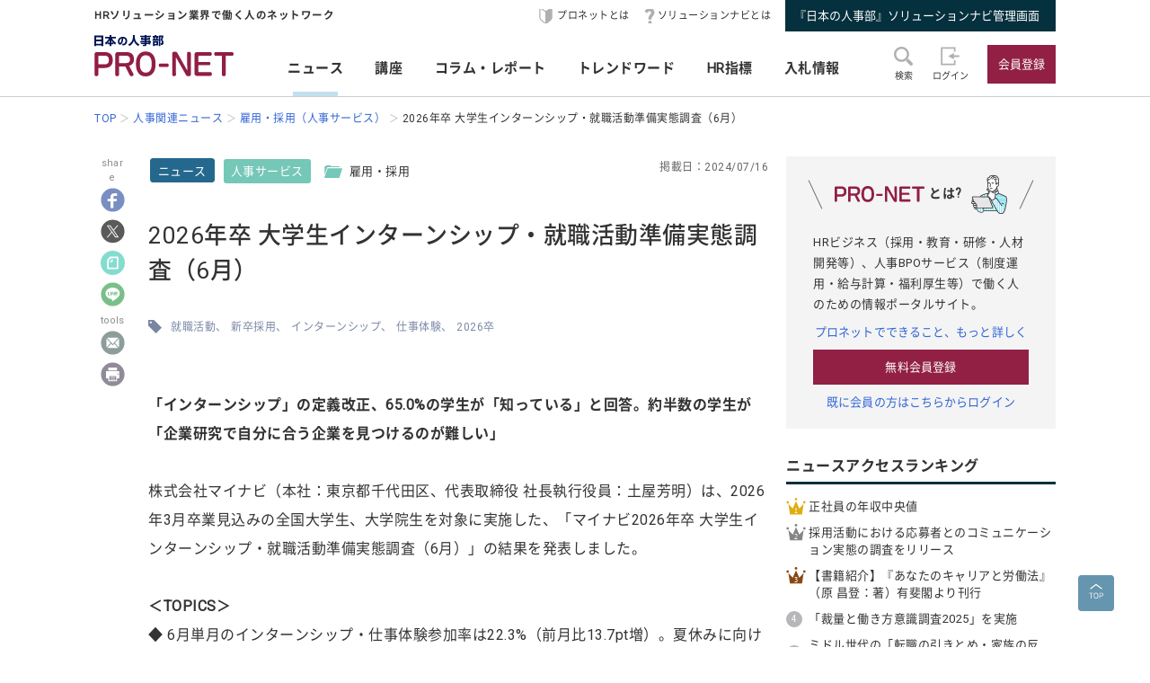

--- FILE ---
content_type: text/html; charset=UTF-8
request_url: https://service.jinjibu.jp/news/detl/23997/?rclk=nw&lk=n
body_size: 10639
content:
<!DOCTYPE html>
<html lang="ja">
<head>
	<meta charset="UTF-8">
	<meta name="viewport" content="width=device-width, initial-scale=1.0">
	<script src="/js/viewport.js"></script>
	<title>[ニュース]2026年卒 大学生インターンシップ・就職活動準備実態調査（... - 日本の人事部『プロネット』</title>
		<meta name="description" content="「インターンシップ」の定義改正、65.0%の学生が「知っている」と回答。約半数の学生が「企業研究で自分に合う企業を見つけるのが難しい」株式会社マイナビ（本社：東京都千代田区、代表取締役 社長執行役員：土屋芳明）は、2026年3月卒業見込みの全国大学生、大学院生を対象に実施した、「マイナビ2026年卒...">
	<link rel="canonical" href="https://service.jinjibu.jp/news/detl/23997/">
	<meta property="fb:app_id" content="873544612706736">
	<meta property="og:locale" content="ja_JP">
	<meta property="og:title" content="[ニュース]2026年卒 大学生インターンシップ・就職活動準備実態調査（... - 日本の人事部『プロネット』">
	<meta property="og:type" content="article">
	<meta property="og:image" content="https://service.jinjibu.jp/images/viimg/pn-thumbnail.png">
	<meta property="og:url" content="https://service.jinjibu.jp/news/detl/23997/">
	<meta property="og:description" content="「インターンシップ」の定義改正、65.0%の学生が「知っている」と回答。約半数の学生が「企業研究で自分に合う企業を見つけるのが難しい」株式会社マイナビ（本社：東京都千代田区、代表取締役 社長執行役員：土屋芳明）は、2026年3月卒業見込みの全国大学生、大学院生を対象に実施した、「マイナビ2026年卒...">
	<meta name="twitter:card" content="summary_large_image">
	<meta name="twitter:site" content="@jinjibujp">
	<meta name="twitter:title" content="[ニュース]2026年卒 大学生インターンシップ・就職活動準備実態調査（... - 日本の人事部『プロネット』">
	<meta name="twitter:description" content="「インターンシップ」の定義改正、65.0%の学生が「知っている」と回答。約半数の学生が「企業研究で自分に合う企業を見つけるのが難しい」株式会社マイナビ（本社：東京都千代田区、代表取締役 社長執行役員：土屋芳明）は、2026年3月卒業見込みの全国大学生、大学院生を対象に実施した、「マイナビ2026年卒...">
	<meta name="twitter:image" content="https://service.jinjibu.jp/images/viimg/pn-thumbnail.png">
	<link rel="shortcut icon" href="/images/favicon.ico">
	<link href="https://fonts.googleapis.com/css?family=Roboto&amp;display=swap" rel="stylesheet">
	<link href="https://use.fontawesome.com/releases/v5.6.1/css/all.css" rel="stylesheet"><!--webアイコン-->
	<link href="/css/rulevi/pnet_common.css" rel="stylesheet" media="all">
	<link href="/css/remodal-default-theme.css" rel="stylesheet" media="all">
	<link href="/css/remodal.css" rel="stylesheet" media="all">
	<link href="/css/slick.css" rel="stylesheet">
	<link href="/css/rulevi/plugin/slick-theme-top.css" rel="stylesheet">
	<link href="/css/rulevi/page/top_page.css" rel="stylesheet">
	<link href="//jinjibu.jp/css/rulevi/page/contents_body.css" rel="stylesheet">
	<script type="text/javascript" src="/js/jquery-1.9.1.min.js"></script>
	<script src="/js/slick.min.js"></script><!--//フッターのロゴカルーセルなど-->
	<script src="/js/base.js"></script>
	<script src="/js/remodal.js"></script>
	<script src="/js/jquery.blockUI.js"></script>
	<script src="/js/notosansSubset.js"></script>
	<script src="/js/addnoopener.js"></script>

		<script>
	$(function(){
		//フッターロゴのslider
		$('.slider').slick({
			infinite: true,
			dots:false,
			slidesToShow: 4,
			slidesToScroll: 1,
			arrows: true,
			autoplay: true,
			responsive: [{
				breakpoint: 640,
				settings: 'unslick'
				/*settings: {
					 slidesToShow: 2,
					 slidesToScroll: 1,
				}*/
			}]
		});
		//フッターロゴのsliderのレスポンシブ対応
		$(window).on('resize orientationchange', function() {
			$('.slider').slick('resize');
		});
	});
	$(function(){
		//検索のオープンクローズ
		$("#header-search-word").removeClass("is-opened");
		$(".l-header__searchwrap").hide();
		$("#header-search-word,.l-header__searchwrap__closedmark").click(function(){
			if($("#header-search-word").hasClass("is-opened")){
				$("#header-search-word").removeClass("is-opened");
				$(".l-header__searchwrap").hide(300);
			} else {
				$("#header-search-word").addClass("is-opened");
				$(".l-header__searchwrap").show(500);
			}
		});
	});
	</script>
	<script src="/js/page-top.js"></script>
	<script src="/js/print.js"></script>
	<script src="/js/jslb_ajax03.js"></script>
	<script>
window.dataLayer = window.dataLayer || [];
dataLayer.push({
'trackPageview': location.href,'userLogin': 'NOT_LOGIN','userReglevel': '0','event': 'trackpv'});
</script>
<!-- Google Tag Manager -->
<script>(function(w,d,s,l,i){w[l]=w[l]||[];w[l].push({'gtm.start':
new Date().getTime(),event:'gtm.js'});var f=d.getElementsByTagName(s)[0],
j=d.createElement(s),dl=l!='dataLayer'?'&l='+l:'';j.async=true;j.src=
'https://www.googletagmanager.com/gtm.js?id='+i+dl;f.parentNode.insertBefore(j,f);
})(window,document,'script','dataLayer','GTM-WK7FGP4');</script>
<!-- End Google Tag Manager -->
</head>
<body>
<div class="remodal-bg"></div>
<header class="l-header">
	<div class="l-header__top-wrap">
		<div class="l-header__top-wrap__lbox">
			HRソリューション業界で働く人のネットワーク
		</div>
		<nav class="l-header__top-wrap__rbox">
			<a href="/guide/?hclk=hd_guide" class="l-header__icon l-header__hajime">プロネットとは</a>
			<a href="/s-navi/?hclk=hd_snavi" class="l-header__icon l-header__hatena">ソリューションナビとは</a>
			<a href="/master/?hclk=hd_adm" class="c-btn--rect-action">『日本の人事部』ソリューションナビ管理画面</a>
		</nav>
	</div>
	<div class="l-header__main-wrap">
		<div class="l-header__main-wrap__lbox">
			<h1 id="h1"><span>『プロネット』 - HRソリューション業界で働く人のネットワーク</span>
				<a href="/">
					<img src="/images/viimg/pn-logo.svg" alt="『プロネット』 - HRソリューション業界で働く人のネットワーク" name="logo" width="145" height="43">
				</a>
			</h1>
		</div>
		<nav class="l-header__main-wrap__cbox">
			<ul class="l-header__main-wrap__gnavi">
				<li class="is-active">
					<a href="/news/">ニュース</a>
				</li>
				<li>
					<a href="/course/">講座</a>
				</li>
				<li>
					<a href="/article/">コラム・レポート</a>
				</li>
				<li>
					<a href="/trendwords/">トレンドワード</a>
				</li>
				<li>
					<a href="/indicator/">HR指標</a>
				</li>
				<li>
					<a href="/bidinfo/">入札情報</a>
				</li>
			</ul>
		</nav>
		<div class="l-header__main-wrap__rbox">
			<div class="l-header__main-wrap__txtimgicon" id="header-search-word">
				<img src="/images/viimg/headicon-search.svg" alt="虫眼鏡">
				<span>検索</span>
			</div>
						<a href="/login.php" class="l-header__main-wrap__txtimgicon">
				<img src="/images/viimg/headicon-login.svg" alt="ログイン">
				<span>ログイン</span>
			</a>
			<a href="/regist/?hclk=hd_regist" class="l-header__main-wrap__txtimgicon c-onlySMP">
				<img src="/images/viimg/headicon-memberplus.svg" alt="会員登録">
				<span>会員登録</span>
			</a>
			<a href="/regist/?hclk=hd_regist" class="c-btn--rect-inquiry">会員登録</a>
					</div>
	</div>
	<form class="l-header__searchwrap" method="post" action="/search/">
		<fieldset class="l-header__searchwrap__fields">
			<div class="l-header__searchwrap__fields__innerbox">
		<input name="freewords" type="text" id="kwd" class="p-form__freeword ui-autocomplete-input" value="" placeholder="キーワードから探す" autocomplete="off">
		<button name="button" type="submit" class="l-header__searchwrap__button">
			<img src="/images/viimg/headicon-search.svg" alt="虫眼鏡">
		</button>
			</div>
						<div class="l-header__searchwrap__closedmark">×</div>
		</fieldset>

	</form>
		<nav class="l-header__breadcrumb">
		<!--パンくずリスト-->
		<ol class="breadcrumb__list" itemscope itemtype="https://schema.org/BreadcrumbList">
					<li itemprop="itemListElement" itemscope itemtype="https://schema.org/ListItem"><a href="/" itemprop="item"><span itemprop="name">TOP</span></a><meta itemprop="position" content="1"/></li>
			<li itemprop="itemListElement" itemscope itemtype="https://schema.org/ListItem"><a href="/news/" itemprop="item"><span itemprop="name">人事関連ニュース</span></a><meta itemprop="position" content="2"/></li>
			<li itemprop="itemListElement" itemscope itemtype="https://schema.org/ListItem"><a href="/news/list/23/2/1/" itemprop="item"><span itemprop="name">雇用・採用（人事サービス）</span></a><meta itemprop="position" content="3"/></li>
			<li itemprop="itemListElement" itemscope itemtype="https://schema.org/ListItem"><span itemprop="name">2026年卒 大学生インターンシップ・就職活動準備実態調査（6月）</span><meta itemprop="position" content="4"/></li>
		</ol>
	</nav>
</header>
<div class="l-wrapper">


<main class="l-main">
    <div class="l-main__wrapper">
<!--//コンテンツサイドのSNSボタンの固定と追随-->
<script src="https://jinjibu.jp/js/sns_fixboxUnit.js"></script>
<script async src="https://cdn.st-note.com/js/social_button.min.js"></script>
<aside class="p-snsside c-box--sticky-top" id="sns">
	<ul>
		<p>share</p>
        <li>
			<a target="_blank" href="http://www.facebook.com/share.php?u=https%3A%2F%2Fservice.jinjibu.jp%2Fnews%2Fdetl%2F23997%2F" onClick="window.open(this.href, 'FBwindow', 'width=650, height=450, menubar=no, toolbar=no, scrollbars=yes'); return false;"><img src="https://jinjibu.jp/images/articleimg/facebook.svg" width="40" height="40" alt="facebook" title="facebook"></a>
					</li>
		<li>
			<a target="_blank" href="http://twitter.com/intent/tweet?url=https://service.jinjibu.jp/news/detl/23997/&text=2026年卒 大学生インターンシップ・就職活動準備実態調査（6月）&via=jinjibujp" onClick="window.open(this.href, 'TWwindow', 'width=650, height=450, menubar=no, toolbar=no, scrollbars=yes'); return false;"><img src="https://jinjibu.jp/images/articleimg/x-logo.svg" width="40" height="40" alt="twitter" title="twitter"></a>
		</li>
		<li>
			<a target="_blank" href="https://note.com/intent/post?url=https://service.jinjibu.jp/news/detl/23997/" rel="noopener"><img src="https://jinjibu.jp/images/articleimg/notelogo.svg" width="40" height="40" alt="note" title="note"></a>
		</li>
		<li>
			<a target="_blank" href="http://line.me/R/msg/text/?2026年卒 大学生インターンシップ・就職活動準備実態調査（6月） https%3A%2F%2Fservice.jinjibu.jp%2Fnews%2Fdetl%2F23997%2F"><img src="https://jinjibu.jp/images/articleimg/line.svg" width="40" height="40" alt="LINE" title="LINE"></a>
		</li>
        <li class="aside_osusumebtn_area" style="display:none;"></li><!--オススメ/コメント-->
        <p>tools</p>
		        <li class="aside_clipbtn_area" style="display:none;"></li><!--クリップ-->
				<li>
			<a target="_blank" href="mailto:?subject=&body=2026%E5%B9%B4%E5%8D%92+%E5%A4%A7%E5%AD%A6%E7%94%9F%E3%82%A4%E3%83%B3%E3%82%BF%E3%83%BC%E3%83%B3%E3%82%B7%E3%83%83%E3%83%97%E3%83%BB%E5%B0%B1%E8%81%B7%E6%B4%BB%E5%8B%95%E6%BA%96%E5%82%99%E5%AE%9F%E6%85%8B%E8%AA%BF%E6%9F%BB%EF%BC%886%E6%9C%88%EF%BC%89%0Ahttps://service.jinjibu.jp/news/detl/23997/"><img src="https://jinjibu.jp/images/articleimg/mail.svg" width="40" height="40" alt="メール" title="メール"></a>
		</li>
        <li class="aside_printbtn_area">
			<a href="javascript:void(0);" class="printer"><img src="https://jinjibu.jp/images/articleimg/print.svg" width="40" height="40" alt="印刷" title="印刷"></a>
		</li>
	</ul>
</aside>


<article class="kijiBody news">

<div class="p-kiji__kiji-info">
	<a href="/news/" class="p-kiji__kiji-genre">ニュース</a>
	<div class="p-kiji__kiji-tag">
		<a href="/news/cat/2/" class="p-kiji__newscate">人事サービス</a>
		<span class="p-kiji__folderlink green">雇用・採用</span>
	</div>
	<span class="p-kiji__kijidate">掲載日：2024/07/16</span>
</div>

<h1 class="c-heading--contentstitle">2026年卒 大学生インターンシップ・就職活動準備実態調査（6月）</h1>

    <div class="taglist">
            <a href="/tag/?tag=%E5%B0%B1%E8%81%B7%E6%B4%BB%E5%8B%95">就職活動</a>
            <a href="/tag/?tag=%E6%96%B0%E5%8D%92%E6%8E%A1%E7%94%A8">新卒採用</a>
            <a href="/tag/?tag=%E3%82%A4%E3%83%B3%E3%82%BF%E3%83%BC%E3%83%B3%E3%82%B7%E3%83%83%E3%83%97">インターンシップ</a>
            <a href="/tag/?tag=%E4%BB%95%E4%BA%8B%E4%BD%93%E9%A8%93">仕事体験</a>
            <a href="/tag/?tag=2026%E5%8D%92">2026卒</a>
    	</div>
<section class="p_kiji__section"><p><strong>「インターンシップ」の定義改正、65.0%の学生が「知っている」と回答。約半数の学生が「企業研究で自分に合う企業を見つけるのが難しい」</strong><br />
<br />
株式会社マイナビ（本社：東京都千代田区、代表取締役 社長執行役員：土屋芳明）は、2026年3月卒業見込みの全国大学生、大学院生を対象に実施した、「マイナビ2026年卒 大学生インターンシップ・就職活動準備実態調査（6月）」の結果を発表しました。<br />
<br />
<strong>＜TOPICS＞</strong><br />
◆ 6月単月のインターンシップ・仕事体験参加率は22.3%（前月比13.7pt増）。夏休みに向け関心が高まる<br />
◆ インターンシップ・仕事体験の応募時に不安に感じることは「スケジュール調整（58.4%）」が最多<br />
◆ 「インターンシップ」の定義改正について、65.0%の学生が「知っている」と回答<br />
◆ 就職活動の準備を進める中で最も多かった驚きは、「企業研究、業界研究で自分に合った企業を見つけるのが難しい（50.5%）<br />
<br />
<strong>【調査概要】</strong><br />
<u>◆6月単月のインターンシップ・仕事体験参加率は22.3%（前月比13.7pt増）。夏休みに向け関心が高まる</u><br />
26年卒の学生のインターンシップ・仕事体験の6月単月の参加率は22.3%（前月比13.7pt増）、累計は27.1%（前月比11.3pt増）となった。６月単月の申し込み率も82.3%（前月比23.1pt増）となり、夏休みに向けインターンシップ等のプログラムに対する関心が高まっている様子がうかがえる。<br />
<br />
<u>◆インターンシップ・仕事体験の応募時に不安に感じることは「スケジュール調整（58.4%）」が最多</u><br />
インターンシップ・仕事体験に応募する際に不安に感じることを聞くと「スケジュールの調整ができるかどうか」が58.4%で最多だった。夏休みには長期休暇中にしか参加できないような開催日数の長いインターンシップ・仕事体験も開催されることから、多くの学生がスケジュール調整に不安を感じていると考えられる。<br />
<br />
<u>◆「インターンシップ」の定義改正について、65.0%の学生が知っていると回答</u><br />
「インターンシップ」に関する定義改正について、知っている学生は65.0%で、4月調査の53.3%を11.7pt上回った。改正された項目で最も認知度が高かったのは「特定の条件を満たしたインターンシップに参加した場合、その情報が採用選考に利用される可能性がある（40.4％）」、次いで「特定の要件（就業体験、実施期間等）を満たしたプログラムのみインターンシップという（38.7％）」、「4つのプログラムに分類された（33.7％）」となった。4月の調査時よりも全ての項目で認知度が高くなった。<br />
<br />
<u>◆インターンシップ ・仕事体験の準備を進める中で最も多かった驚きは、「企業研究、業界研究で自分に合った企業を見つけるのが難しい（50.5%）」</u><br />
インターンシップ・仕事体験の準備を進める中で、意外だったことや想定していなかったことを聞くと、最も多かったのが「企業研究、業界研究で自分に合った企業を見つけるのが難しい（50.5%）」、次いで「自己分析で自分の長所、短所などを見つけるのが難しい（41.9%）」となった。一方で「業種、業界、職種がこんなにあるのを知らなかった（38.8％）」、「企業研究、業界研究で自分に合った企業を見つけるのが楽しい（20.3％）」という回答もあった。自分自身と向き合う中で、多岐にわたる業種や職種の中から、自分に適した企業を探す大変さを感じていることがわかる。<br />
<br />
<strong>【調査担当者コメント】</strong><br />
今回の調査では、インターンシップ・仕事体験の参加率が単月、累計ともに前月より増加する結果となりました。夏休み前に興味のある業界や企業を知るために、積極的にプログラムに参加している様子がうかがえ、学生のキャリア形成活動への意欲の高まりを感じます。また、インターンシップの定義改正が行われたことに対する学生の認知度が4月調査時よりも増えていることは、非常によい傾向だと考えています。引き続き企業や大学からの情報発信に期待したいと思います。</p>

<p>一方で、インターンシップ・仕事体験において、多くの学生が自分に合った企業を見つけることや、自己分析に難しさを感じていることがわかりました。自分が納得できるキャリア選択に必要な経験や情報を収集できるように、学生の皆さんは焦ることなく自分の準備度合いに合ったプログラムに参加して必要な知識を身に着けてほしいと思います。</p>

<p><br />
【調査概要】「マイナビ2026年卒 大学生インターンシップ・就職活動準備実態調査（6月)」<br />
○調査期間／2024年6月20日（木）～6月30日（日）<br />
○調査方法／マイナビ2026の会員に対するWEBアンケート<br />
○調査対象／2026年3月卒業見込みの全国大学生、大学院生<br />
○調査機関／自社調べ<br />
○有効回答数／3,695名（文系男性598名、理系男性764名、文系女性1,576名、理系女性757名）<br />
※調査結果は、端数四捨五入の都合により合計が100％にならない場合があります。</p>

<p>&nbsp;</p>

<p>◆本リリースの詳細は、<a href="https://www.mynavi.jp/news/2024/07/post_44434.html" target="_blank">こちら</a>をご覧ください。</p>

<p>（株式会社マイナビ／7月11日発表・同社プレスリリースより転載）</p></section></article>
</div>
<div class="p-contentslist">

<h2 class="c-heading--main">ニュースジャンル一覧</h2>
<section class="p-contentslist__box">

  <ul class="c-taglist--keycolorbg">
  <li><a href="/news/cat/1/" class="c-taglist__fontb">企業人事部</a></li>
    <li><a href="/news/list/10/1/1/">人事労務・管理</a></li>
    <li><a href="/news/list/11/1/1/">人材育成</a></li>
    <li><a href="/news/list/12/1/1/">雇用・採用</a></li>
    <li><a href="/news/list/13/1/1/">その他企業人事部</a></li>
  </ul>
  <ul class="c-taglist--keycolorbg">
  <li><a href="/news/cat/2/" class="c-taglist__fontb">人事サービス</a></li>
    <li><a href="/news/list/21/2/1/">人事労務・管理</a></li>
    <li><a href="/news/list/22/2/1/">人材育成・研修</a></li>
    <li><a href="/news/list/23/2/1/">雇用・採用</a></li>
    <li><a href="/news/list/24/2/1/">その他人事サービス</a></li>
  </ul>
  <ul class="c-taglist--keycolorbg">
  <li><a href="/news/cat/3/" class="c-taglist__fontb">社会</a></li>
    <li><a href="/news/list/31/3/1/">行政・法律</a></li>
    <li><a href="/news/list/32/3/1/">教育･オピニオン</a></li>
  </ul>
  <ul class="c-taglist--keycolorbg">
  <li><a href="/news/cat/4/" class="c-taglist__fontb">グローバル</a></li>
    <li><a href="/news/list/41/4/1/">アジア</a></li>
    <li><a href="/news/list/42/4/1/">北米</a></li>
    <li><a href="/news/list/43/4/1/">欧州</a></li>
    <li><a href="/news/list/44/4/1/">他エリア</a></li>
    <li><a href="/news/list/45/4/1/">調査</a></li>    
    <li><a href="/news/list/46/4/1/">その他人事</a></li>

  </ul>
  <ul class="c-taglist--keycolorbg">
  <li><a href="/news/cat/5/" class="c-taglist__fontb">書籍</a></li>
    <li><a href="/news/list/51/5/1/">人材育成</a></li>
    <li><a href="/news/list/52/5/1/">組織開発</a></li>
    <li><a href="/news/list/53/5/1/">リーダーシップ</a></li>
    <li><a href="/news/list/54/5/1/">キャリア</a></li>
    <li><a href="/news/list/55/5/1/">雇用・採用</a></li>
    <li><a href="/news/list/56/5/1/">その他</a></li>
  </ul>

</section>
<section class="p-contentslist__box">
<h2 class="c-heading--main">雇用・採用（人事サービス）ジャンルのニュース</h2>	
        <article class="c-box--kijirecomme">
			<div class="p-card--noimg">
				<a href="/news/detl/25927/?rclk=nw&lk=n">
        		<h3 class="p-card__headp__headline">採用活動における応募者とのコミュニケーション実態の調査をリリース</h3>
				</a>
				<footer class="p-card__subinfo">
					<span class="c-date">(2026/01/14)</span>
					<span class="p-kiji__kiji-tag">
						<span class="p-kiji__newscate">人事サービス</span>
						<span class="p-kiji__folderlink green">雇用・採用</span>
					</span>
				</footer>
			</div>
		</article>
        <article class="c-box--kijirecomme">
			<div class="p-card--noimg">
				<a href="/news/detl/25921/?rclk=nw&lk=n">
        		<h3 class="p-card__headp__headline">28・29卒対象「大学生低学年のキャリア意識調査12月」の結果を発表</h3>
				</a>
				<footer class="p-card__subinfo">
					<span class="c-date">(2026/01/09)</span>
					<span class="p-kiji__kiji-tag">
						<span class="p-kiji__newscate">人事サービス</span>
						<span class="p-kiji__folderlink green">雇用・採用</span>
					</span>
				</footer>
			</div>
		</article>
        <article class="c-box--kijirecomme">
			<div class="p-card--noimg">
				<a href="/news/detl/25920/?rclk=nw&lk=n">
        		<h3 class="p-card__headp__headline">ミドル世代の「転職の引きとめ・家族の反対」調査</h3>
				</a>
				<footer class="p-card__subinfo">
					<span class="c-date">(2026/01/09)</span>
					<span class="p-kiji__kiji-tag">
						<span class="p-kiji__newscate">人事サービス</span>
						<span class="p-kiji__folderlink green">雇用・採用</span>
					</span>
				</footer>
			</div>
		</article>
        <article class="c-box--kijirecomme">
			<div class="p-card--noimg">
				<a href="/news/detl/25915/?rclk=nw&lk=n">
        		<h3 class="p-card__headp__headline">「2026年 ミドルシニアの転職市場予測レポート」を発表</h3>
				</a>
				<footer class="p-card__subinfo">
					<span class="c-date">(2026/01/08)</span>
					<span class="p-kiji__kiji-tag">
						<span class="p-kiji__newscate">人事サービス</span>
						<span class="p-kiji__folderlink green">雇用・採用</span>
					</span>
				</footer>
			</div>
		</article>
        <article class="c-box--kijirecomme">
			<div class="p-card--noimg">
				<a href="/news/detl/25894/?rclk=nw&lk=n">
        		<h3 class="p-card__headp__headline">「ブルーカラー職への転職実態」に関する調査</h3>
				</a>
				<footer class="p-card__subinfo">
					<span class="c-date">(2025/12/26)</span>
					<span class="p-kiji__kiji-tag">
						<span class="p-kiji__newscate">人事サービス</span>
						<span class="p-kiji__folderlink green">雇用・採用</span>
					</span>
				</footer>
			</div>
		</article>
    <div class="c-box--center--mg-md">
        <a href="/news/list/23/2/1/?lk=n" class="c-btn--rect-border">もっとみる</a>
    </div>
</section>
</div>

</main><!--leftColumn-->
  
	<aside class="l-side">
	<section class="l-side__gray-box">
		<h3 class="l-side__gray-box-title">
			<img src="/images/viimg/pn-logo-s.svg" width="100" height="18" alt="プロネット" class="l-side__gray-box-pnlogo">とは?<img src="/images/viimg/side_regbox_manillust.png" width="80" height="88" alt="ビジネスパーソンイラスト" class="l-side__gray-box-bpillust">
		</h3>
		<p class="l-side__box__lead-p">HRビジネス（採用・教育・研修・人材開発等）、人事BPOサービス（制度運用・給与計算・福利厚生等）で働く人のための情報ポータルサイト。</p>
		<a href="/guide/?rclk=sd_guide" class="c-alink">プロネットでできること、もっと詳しく</a>
		<a href="/regist/?rclk=sd_regist" class="c-btn--rect-inquiry">無料会員登録</a>
		<a href="/login.php" class="c-alink">既に会員の方はこちらからログイン</a>
	</section>
		<script type="text/javascript" src="/js/rectangle.js" charset="utf-8"></script>
		<section class="l-side__box">
	<h3 class="c-heading--main">ニュースアクセスランキング</h3>
   	<ul class="l-side__box__listarea--ranking">
			<li class="rank1">
		<a href="/news/detl/22123/?rclk=sd_newsrnk">正社員の年収中央値</a>
		</li>
			<li class="rank2">
		<a href="/news/detl/25927/?rclk=sd_newsrnk">採用活動における応募者とのコミュニケーション実態の調査をリリース</a>
		</li>
			<li class="rank3">
		<a href="/news/detl/25929/?rclk=sd_newsrnk">【書籍紹介】『あなたのキャリアと労働法』（原 昌登：著）有斐閣より刊行</a>
		</li>
			<li class="rank4">
		<a href="/news/detl/25928/?rclk=sd_newsrnk">「裁量と働き方意識調査2025」を実施</a>
		</li>
			<li class="rank5">
		<a href="/news/detl/25920/?rclk=sd_newsrnk">ミドル世代の「転職の引きとめ・家族の反対」調査</a>
		</li>
	    </ul>
	</section>
		<section class="l-side__box">
	<h3 class="c-heading--main">プレス/ニュースリリース掲載に関して</h3>
		<p class="l-side__box__lead-p">弊社媒体向けリリースにつきましては、<a href="/news/form/" class="c-alink">受付フォーム</a>をご用意しております。<br>
    申請いただいたリリースは、編集部により掲載可否を判断させていただきます。<br>
    また、リリースは、弊社が運営する各メディアにて共有させていただきます。
   		</p>
		<a href="/news/form/?rclk=sd_pressfrm" class="c-btn--rect-border">受付フォーム</a>
	</section>
		<section class="l-side__box">
		<h3 class="c-heading--main">事務局からのお知らせ</h3>
		<ul class="l-side__box__listarea--txtlink">
						<li>
			<a href=/info/detl/1914/ />日本の人事部「ＨＲカンファレンス2025-秋-」開催<br />
200講演ライブ配信！ 注目の人事トレンドを網羅				<span class="date">[10/10]</span>								</a>			</li>
						<li>
			<a href=/info/detl/1929/ />『日本の人事部 人事白書2025』発刊！人・組織の課題解決の糸口に				<span class="date">[7/2]</span>								</a>			</li>
						<li>
			<a href=/info/detl/1926/ />全国の人事20,000名以上が参加、参加者満足度92.5％！<br />
「ＨＲカンファレンス2025-春-」開催報告				<span class="date">[5/30]</span>								</a>			</li>
						</ul>
		<a href="/info/" class="c-btn--rect-border">お知らせ一覧</a>
	</section>
		<section class="l-side__box">
		<h3 class="c-heading--main">HR業界団体情報</h3>
		<p class="l-side__box__lead-p">HR業界の代表的な業界団体をご紹介いたします。</p>
				<article class="c-box--pdThin">
    		<a href="/hrassoc/group/664/?rclk=sd_hrassoc" class="p-card--horizontal">
				<div class="p-card--horizontal__media--small">
					<img src="https://img.jinjibu.jp/updir/kiji/HRASC-BOPasc-logo.png" alt="一般社団法人日本BPO協会（旧：日本生産技能労務協会）"  width="200" height="154" class="c-border">
				</div>
				<div class="p-card--horizontal__headp">
					<h4 class="p-card__headp__headline">一般社団法人日本BPO協会（旧：日本生産技能労務協会）</h4>
					<p class="p-card__headp__detail">製造請負・製造派遣事業の適正かつ健全な運営と、労働者の雇用の安定と処遇の向上を目的とした活動を行う団体。</p>
				</div>
    		</a>
		</article>
				<article class="c-box--pdThin">
    		<a href="/hrassoc/group/2989/?rclk=sd_hrassoc" class="p-card--horizontal">
				<div class="p-card--horizontal__media--small">
					<img src="https://img.jinjibu.jp/updir/kiji/HRASC_jhr-logo.png" alt="一般社団法人 人材サービス産業協議会"  width="200" height="154" class="c-border">
				</div>
				<div class="p-card--horizontal__headp">
					<h4 class="p-card__headp__headline">一般社団法人 人材サービス産業協議会</h4>
					<p class="p-card__headp__detail">健全かつ円滑な次世代労働市場の創造を目指す人材サービス業界団体の連携横断組織「JHR」。</p>
				</div>
    		</a>
		</article>
				<article class="c-box--pdThin">
    		<a href="/hrassoc/group/2508/?rclk=sd_hrassoc" class="p-card--horizontal">
				<div class="p-card--horizontal__media--small">
					<img src="https://img.jinjibu.jp/updir/kiji/HRASC_protean-career-logo.png" alt="一般社団法人プロティアン・キャリア協会"  width="200" height="154" class="c-border">
				</div>
				<div class="p-card--horizontal__headp">
					<h4 class="p-card__headp__headline">一般社団法人プロティアン・キャリア協会</h4>
					<p class="p-card__headp__detail">プロティアンで組織と個人のより良き関係性構築と個人の主体的なキャリア戦略支援による社会貢献を行う団体。</p>
				</div>
    		</a>
		</article>
				<article class="c-box--pdThin">
    		<a href="/hrassoc/group/2367/?rclk=sd_hrassoc" class="p-card--horizontal">
				<div class="p-card--horizontal__media--small">
					<img src="https://img.jinjibu.jp/updir/kiji/HRASC_people-analytics-logo.png" alt="一般社団法人ピープルアナリティクス＆HRテクノロジー協会"  width="200" height="154" class="c-border">
				</div>
				<div class="p-card--horizontal__headp">
					<h4 class="p-card__headp__headline">一般社団法人ピープルアナリティクス＆HRテクノロジー協会</h4>
					<p class="p-card__headp__detail">人材データを分析・可視化して人と経営の未来に活かすピープルアナリティクスと、それを牽引するHRテクノロジーの活用を「産・学・官」で普及・推進する団体。</p>
				</div>
    		</a>
		</article>
				<article class="c-box--pdThin">
    		<a href="/hrassoc/group/1288/?rclk=sd_hrassoc" class="p-card--horizontal">
				<div class="p-card--horizontal__media--small">
					<img src="https://img.jinjibu.jp/updir/kiji/HRASC_jtelework_logo.png" alt="一般社団法人 日本テレワーク協会"  width="200" height="154" class="c-border">
				</div>
				<div class="p-card--horizontal__headp">
					<h4 class="p-card__headp__headline">一般社団法人 日本テレワーク協会</h4>
					<p class="p-card__headp__detail">テレワークを通じ、調和のとれた日本社会の持続的な発展に寄与する。</p>
				</div>
    		</a>
		</article>
				<article class="c-box--pdThin">
    		<a href="/hrassoc/group/1274/?rclk=sd_hrassoc" class="p-card--horizontal">
				<div class="p-card--horizontal__media--small">
					<img src="https://img.jinjibu.jp/updir/kiji/HRASC-neoa-logo_v2.png" alt="一般社団法人NEOA"  width="200" height="154" class="c-border">
				</div>
				<div class="p-card--horizontal__headp">
					<h4 class="p-card__headp__headline">一般社団法人NEOA</h4>
					<p class="p-card__headp__detail">プロのエンジニアが派遣並びに請負など業務形態により、設計開発技術を提供する技術提供サービス業界の事業者団体。</p>
				</div>
    		</a>
		</article>
				<article class="c-box--pdThin">
    		<a href="/hrassoc/group/707/?rclk=sd_hrassoc" class="p-card--horizontal">
				<div class="p-card--horizontal__media--small">
					<img src="https://img.jinjibu.jp/updir/kiji/HRASC-atd-logo.png" alt="ATDインターナショナルメンバーネットワークジャパン"  width="200" height="154" class="c-border">
				</div>
				<div class="p-card--horizontal__headp">
					<h4 class="p-card__headp__headline">ATDインターナショナルメンバーネットワークジャパン</h4>
					<p class="p-card__headp__detail">米国ATDの活動に賛同しているパートナー。2007年設立。日本において、ATDの情報発信や委員会活動などを通じて、グローバルに通用する人材開発・組織開発の支援を行っている。</p>
				</div>
    		</a>
		</article>
				<article class="c-box--pdThin">
    		<a href="/hrassoc/group/661/?rclk=sd_hrassoc" class="p-card--horizontal">
				<div class="p-card--horizontal__media--small">
					<img src="https://img.jinjibu.jp/updir/kiji/HRASC-zenkyukyo-logo.png" alt="公益社団法人 全国求人情報協会"  width="200" height="154" class="c-border">
				</div>
				<div class="p-card--horizontal__headp">
					<h4 class="p-card__headp__headline">公益社団法人 全国求人情報協会</h4>
					<p class="p-card__headp__detail">求人情報媒体が読者の職業の選択と安定した職業生活に役立つことなどを目的に、昭和60年2月、労働大臣の許可を得て、公益法人として設立されました。</p>
				</div>
    		</a>
		</article>
				<article class="c-box--pdThin">
    		<a href="/hrassoc/group/662/?rclk=sd_hrassoc" class="p-card--horizontal">
				<div class="p-card--horizontal__media--small">
					<img src="https://img.jinjibu.jp/updir/kiji/HRASC-jinzaikyo-logo_small.png" alt="一般社団法人 日本人材紹介事業協会"  width="200" height="154" class="c-border">
				</div>
				<div class="p-card--horizontal__headp">
					<h4 class="p-card__headp__headline">一般社団法人 日本人材紹介事業協会</h4>
					<p class="p-card__headp__detail">厚生労働大臣の許可を受けてホワイトカラーを中心とした職業紹介を行う人材紹介事業者の団体です。会員会社は倫理綱領を採択し、事業運営を行っています。</p>
				</div>
    		</a>
		</article>
				<article class="c-box--pdThin">
    		<a href="/hrassoc/group/663/?rclk=sd_hrassoc" class="p-card--horizontal">
				<div class="p-card--horizontal__media--small">
					<img src="https://img.jinjibu.jp/updir/kiji/HRASC-jinzaihaken-logo_small.png" alt="一般社団法人 日本人材派遣協会"  width="200" height="154" class="c-border">
				</div>
				<div class="p-card--horizontal__headp">
					<h4 class="p-card__headp__headline">一般社団法人 日本人材派遣協会</h4>
					<p class="p-card__headp__detail">労働者派遣法の趣旨に則り、労働者派遣事業の適正な運営を図るための自主的な取り組みを行うことを通じて、派遣事業の健全な発展を図ることを目的として、設立されました。</p>
				</div>
    		</a>
		</article>
				<article class="c-box--pdThin">
    		<a href="/hrassoc/group/942/?rclk=sd_hrassoc" class="p-card--horizontal">
				<div class="p-card--horizontal__media--small">
					<img src="https://img.jinjibu.jp/updir/kiji/HRASC-jshrm-logo.png" alt="日本人材マネジメント協会"  width="200" height="154" class="c-border">
				</div>
				<div class="p-card--horizontal__headp">
					<h4 class="p-card__headp__headline">日本人材マネジメント協会</h4>
					<p class="p-card__headp__detail">「日本におけるHRMプロフェッショナリズムの確立」を使命に、我が国の人材マネジメントを担う方々のための会員(年会費制)組織として2000年に設立。</p>
				</div>
    		</a>
		</article>
			</section>
			  

	<div class="l-side__banner">
		<a href="/s-navi/?rclk=sd_snavi"><img src="/images/banner/banner-side-snavi.jpg" alt="『日本の人事部』ソリューションナビ"></a>
			<a href="https://jinjibu.jp/biz/service.php#service_event" target="_blank"><img src="/images/banner/banner-side-hrc.jpg" alt="ＨＲカンファレンス出展のご案内"></a>
		<a href="http://service.jinjibu.jp/hr-league/" target="_blank"><img src="/images/banner/banner-side-hrleague.jpg" alt="ＨＲリーグ"></a>
	</div>
		</aside>
</div>
<footer class="l-footer">
	<div class="l-footer__pagetop pagetop">
		<a href="#pagetop">
			<img src="/images/viimg/page-top.svg" alt="ページトップ" width="40" height="40">
		</a>
	</div>
	<div class="l-footer__wrapper">
		<ul class="l-footer__link">
			<li><a href="/news/?fclk=flink">ニュース</a></li>
			<li><a href="/course/?fclk=flink">講座</a></li>
			<li><a href="/article/?fclk=flink">コラム・レポート</a></li>
			<li><a href="/trendwords/?fclk=flink">トレンドワード</a></li>
			<li><a href="/indicator/?fclk=flink">HR指標</a></li>
			<li><a href="/bidinfo/?fclk=flink">入札情報</a></li>
			<li><a href="/hrassoc/list/?fclk=flink">HR業界団体情報</a></li>
			<li><a href="/static/about_link/?fclk=flink">リンクについて</a></li>
			<li><a href="/static/kiyaku/?fclk=flink">日本の人事部『プロネット』会員利用規約</a></li>
			<li><a href="/static/jkkiyaku/?fclk=flink">ソリューションナビ ご利用規約</a></li>
			<li><a href="/static/privacy/?fclk=flink">プライバシー・ポリシー</a></li>
			<li class="divline"><a href="https://jinjibu.jp/biz/?frmprofoot">人事向け広告掲載について</a></li>
			<li><a href="/static/tokushou/?fclk=flink">特定商取引法に基づく表示</a></li>
			<li><a href="/help/?fclk=flink">ヘルプ</a></li>
			<li><a href="https://hrvision.co.jp/" target="_blank">運営会社</a></li>
			<li><a href="/inquiry/?fclk=flink">お問合せ</a></li>
		</ul>
		<div class="l-footer__logobox">
		<a href="https://hrvision.co.jp" target="_blank" class="l-footer__hrvlogo"><img src="https://service.jinjibu.jp/images/viimg/hrv-logo.svg" alt="株式会社ＨＲビジョン"></a>
		<a href="https://privacymark.jp/" target="_blank" class="l-footer__pmark"><img src="https://jinjibu.jp/images/misc/pp_pmark.gif" alt="株式会社ＨＲビジョンは「プライバシーマーク」使用許諾事業者として認定されています"></a>
		</div>
	</div>
	<div class="l-footer__logo">
	<ul class="slider">
		<li><a href="https://jinjibu.jp/" target="_blank"><img src="/images/viimg/slogo_NJ.svg" alt="日本の人事部" width="131" height="20"></a></li>
		<li><a href="https://hr-award.jp/" target="_blank"><img src="/images/viimg/slogo_hraward.svg" alt="ＨＲアワード" width="115" height="20"></a></li>
		<li><a href="https://jinjibu.jp/hr-conference/" target="_blank"><img src="/images/viimg/slogo_conference.svg" alt="ＨＲカンファレンス" width="167" height="20"></a></li>
		<li><a href="https://jinjibu.jp/consortium/" target="_blank"><img src="/images/viimg/slogo_consortium.svg" alt="ＨＲコンソーシアム" width="180" height="20"></a></li>
		<li><a href="/hr-league/" target="_blank"><img src="/images/viimg/slogo_hrleague.svg" alt="ＨＲリーグ"  width="98" height="20"></a></li>
		<li><a href="https://jinjibu.jp/exe/" target="_blank"><img src="/images/viimg/slogo_leader_exe.svg" alt="日本の人事リーダー会"  width="200" height="20"></a></li>
		<li><a href="https://jinjibu.jp/research/" target="_blank"><img src="/images/viimg/slogo_hakusho.svg" alt="人事白書"  width="85" height="20"></a></li>
		<li><a href="https://jinjibu.jp/leaders/" target="_blank"><img src="/images/viimg/slogo_leaders.svg" alt="LEADERS" width="99" height="20"></a></li>
		<li class="c-onlyPC"><a href="https://jinjibu.jp/hrt/" target="_blank"><img src="/images/viimg/slogo_hrTechnology.svg" alt="ＨＲテクノロジー" width="135" height="20"></a></li>
		<li class="c-onlyPC"><a href="https://jinjibu.jp/kenko/" target="_blank"><img src="/images/viimg/slogo_kenko.svg" alt="健康経営" width="131" height="20"></a></li>
		<li class="c-onlyPC"><a href="https://jinjibu.jp/hcm/" target="_blank"><img src="/images/viimg/slogo_hcm.svg" alt="人的資本経営"></a></li>
				</ul>
	</div>
	<div class="l-footer__bottom">
		<div class="copyRight"><!--Copyright -->© 2004- 2026 HR Vision Co., Ltd. All Rights Reserved.</div>
	</div>
		<script src="//script.secure-link.jp/swt/c10988540.js"></script>
	</footer>
</body>
</html>


--- FILE ---
content_type: text/javascript
request_url: https://service.jinjibu.jp/js/rectangle.js
body_size: 248
content:
tag = new Array();

tag[0]='<a href="http://service.jinjibu.jp/mtg/" target="_blank"><img src="/images/button/banner_event160202.jpg" alt="日本の人事部 『プロネット』新年会～講演＆交流会～ 2016年2月2日（火）開催！" border="0" /></a>';

i　=　Math.floor(Math.random()*tag.length);
/*
document.write('<div class="rectangle">');
document.write(tag[i]);
document.write('</div>');
*/

document.write('');
